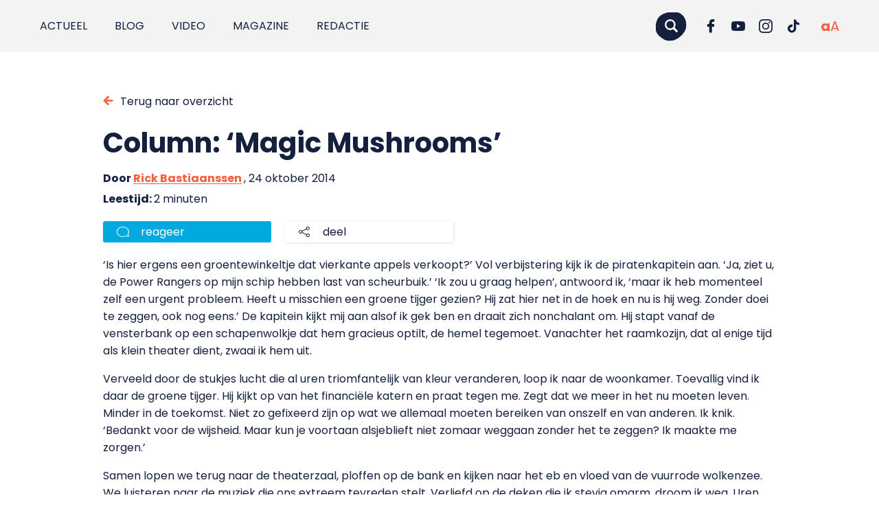

--- FILE ---
content_type: text/html; charset=UTF-8
request_url: https://punt.avans.nl/wp/wp-admin/admin-ajax.php
body_size: 1174
content:

<div class="twz-cookiemonster twz-cm-popup" role="dialog" aria-modal="true" aria-label="Cookie notice" tabindex="-1">

  <div class="twz-cm-popup__inner">

    <div class="twz-cm-popup__text">
      <div class="twz-cm-popup__text__inner">
        <h2><strong data-start="44" data-end="82">Wij vinden jouw privacy belangrijk</strong></h2>
Avans Hogeschool en onze <strong data-start="104" data-end="119">15 partners</strong> gebruiken cookies om de website goed te laten werken, om te begrijpen hoe bezoekers de site gebruiken en om advertenties en informatie aan te passen aan jouw interesses. Met jouw toestemming verwerken wij en onze partners gegevens zoals je IP-adres, surfgedrag, besturingssysteem en voorkeuren. Deze gegevens helpen ons om gepersonaliseerde advertenties te tonen, prestaties te meten en inzichten te verkrijgen over onze bezoekers. Je kunt je toestemming op elk moment wijzigen of intrekken via de knop <strong data-start="623" data-end="653">Wijzig cookie-instellingen</strong> onderaan deze pagina. Zie ook ons <a href="https://punt.avans.nl/cookies/"><strong data-start="688" data-end="704">cookiebeleid</strong></a> en de <strong data-start="711" data-end="733">lijst met partners</strong>.      </div>
    </div>

    <div class="twz-cm-popup__cookies">
      <div class="twz-cm-popup__cookies__inner">

                  <div class="twz-cm-popup__cookies-cookie" data-cookie-name="noodzakelijk">
            <div class="twz-cm-popup__cookies-cookie__info">
              <div class="twz-cm-popup__cookies-cookie__title">
                <span id="1">Noodzakelijk</span>
                <button class="more-info" aria-expanded="false" aria-label="Meer informatie over noodzakelijk" data-more-info="Meer info" data-less-info="Minder info">Meer info</button>
              </div>
              <div class="twz-cm-popup__cookies-cookie__content" id="1-description">
                Deze cookies of technieken zijn nodig om de website of app te laten functioneren en kunnen niet worden uitgeschakeld. Ze zorgen er bijvoorbeeld voor dat je kunt inloggen, een formulier kunt invullen of een video kan starten. Deze cookies slaan geen persoonlijk identificeerbare informatie op.              </div>
            </div>

            
            <div class="twz-cm-popup__cookies-cookie__check">
              <label for="twz_cm_group_1_user">
                <input id="twz_cm_group_1_user" name="twz_cm_group_1" type="checkbox" checked disabled value="1" aria-labelledby="1" aria-describedby="1-description">
                <span class="twz-cm-popup__cookies-cookie__check-slider" aria-hidden="true"></span>
              </label>
            </div>

          </div>
                  <div class="twz-cm-popup__cookies-cookie" data-cookie-name="voorkeuren">
            <div class="twz-cm-popup__cookies-cookie__info">
              <div class="twz-cm-popup__cookies-cookie__title">
                <span id="2">Voorkeuren</span>
                <button class="more-info" aria-expanded="false" aria-label="Meer informatie over voorkeuren" data-more-info="Meer info" data-less-info="Minder info">Meer info</button>
              </div>
              <div class="twz-cm-popup__cookies-cookie__content" id="2-description">
                Deze cookies stellen de website in staat om extra functies en persoonlijke instellingen aan te bieden. Ze kunnen door ons worden ingesteld of door externe aanbieders van diensten die we op onze pagina’s hebben geplaatst              </div>
            </div>

            
            <div class="twz-cm-popup__cookies-cookie__check">
              <label for="twz_cm_group_2_user">
                <input id="twz_cm_group_2_user" name="twz_cm_group_2" type="checkbox"   value="2" aria-labelledby="2" aria-describedby="2-description">
                <span class="twz-cm-popup__cookies-cookie__check-slider" aria-hidden="true"></span>
              </label>
            </div>

          </div>
                  <div class="twz-cm-popup__cookies-cookie" data-cookie-name="analytisch">
            <div class="twz-cm-popup__cookies-cookie__info">
              <div class="twz-cm-popup__cookies-cookie__title">
                <span id="3">Analytisch</span>
                <button class="more-info" aria-expanded="false" aria-label="Meer informatie over analytisch" data-more-info="Meer info" data-less-info="Minder info">Meer info</button>
              </div>
              <div class="twz-cm-popup__cookies-cookie__content" id="3-description">
                Deze cookies geven ons algemene informatie over het type bezoekers van de website en in welke provincies de website wordt bezocht. Ook zien we vanaf welke websites bezoekers doorklikken naar punt. Op deze manier kunnen we de prestaties en gebruiksvriendelijkheid van onze websites analyseren en verbeteren. Verder krijgen we inzicht in welke pagina’s het meest en minst populair zijn en hoe bezoekers zich door de website bewegen. Alle informatie die deze cookies verzamelen wordt geaggregeerd en is anoniem. We gebruiken Piwik Pro als partner voor gebruikersgedrag metingen.              </div>
            </div>

            
            <div class="twz-cm-popup__cookies-cookie__check">
              <label for="twz_cm_group_3_user">
                <input id="twz_cm_group_3_user" name="twz_cm_group_3" type="checkbox"   value="3" aria-labelledby="3" aria-describedby="3-description">
                <span class="twz-cm-popup__cookies-cookie__check-slider" aria-hidden="true"></span>
              </label>
            </div>

          </div>
                  <div class="twz-cm-popup__cookies-cookie" data-cookie-name="marketing">
            <div class="twz-cm-popup__cookies-cookie__info">
              <div class="twz-cm-popup__cookies-cookie__title">
                <span id="4">Marketing</span>
                <button class="more-info" aria-expanded="false" aria-label="Meer informatie over marketing" data-more-info="Meer info" data-less-info="Minder info">Meer info</button>
              </div>
              <div class="twz-cm-popup__cookies-cookie__content" id="4-description">
                Om jou als websitebezoeker van gepersonaliseerde en mogelijk relevantere informatie te kunnen voorzien, gebruiken wij marketingcookies. We plaatsen deze op de website om uitgebreide informatie over websitegedrag van bezoekers te verzamelen. We gebruiken retargetingcookies en vergelijkbare technieken om je na het bezoek aan onze website, gepersonaliseerde advertenties te tonen op platformen van derden. Dat doen we onder andere via de netwerken van Google, Meta en Microsoft en via netwerken die aansluiten bij jouw interesses. Hiervoor hebben we jouw toestemming nodig. In ons cookiebeleid lees je met welke netwerken we samenwerken voor gepersonaliseerde communicatie.              </div>
            </div>

            
            <div class="twz-cm-popup__cookies-cookie__check">
              <label for="twz_cm_group_4_user">
                <input id="twz_cm_group_4_user" name="twz_cm_group_4" type="checkbox"   value="4" aria-labelledby="4" aria-describedby="4-description">
                <span class="twz-cm-popup__cookies-cookie__check-slider" aria-hidden="true"></span>
              </label>
            </div>

          </div>
        
      </div>
    </div>

    <div class="twz-cm-popup__buttons">
      <button type="button" data-submit="selected">Accepteer selectie</button>
      <button type="button" data-submit="all">Accepteer alle</button>

              <button type="button" data-submit="refuse">Weiger alle</button>
      
          <a class="twz-cm-popup__privacy-policy" href="">
        Privacybeleid      </a>
        </div>

  </div>

</div>